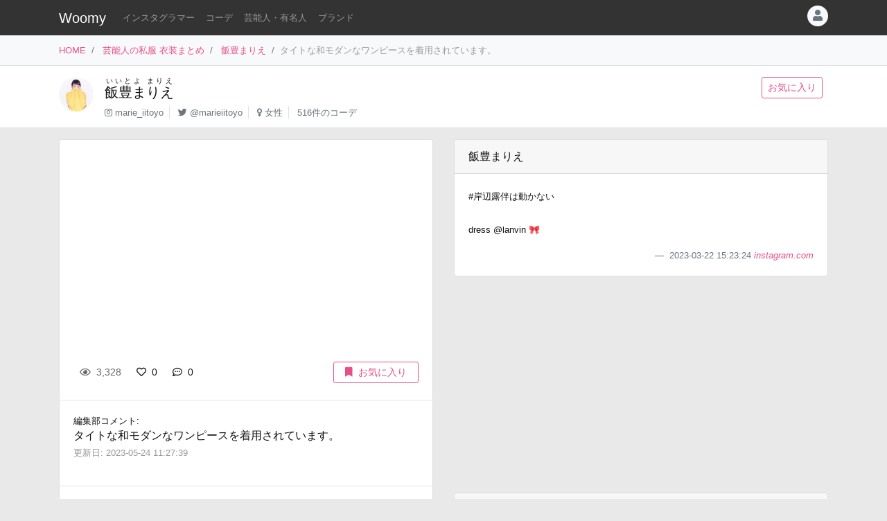

--- FILE ---
content_type: text/html
request_url: https://item.woomy.me/private/%E9%A3%AF%E8%B1%8A%E3%81%BE%E3%82%8A%E3%81%88/Jab.html
body_size: 11262
content:
<!DOCTYPE html>
<html lang="ja">

	<head>
		<!-- Global site tag (gtag.js) - Google Analytics -->
		<script async src="https://www.googletagmanager.com/gtag/js?id=UA-85753771-2"></script>
		<script>
		  window.dataLayer = window.dataLayer || [];
		  function gtag(){dataLayer.push(arguments);}
		  gtag('js', new Date());

		  gtag('config', 'UA-85753771-2');
		</script>

		<meta charset="utf-8">
		<meta http-equiv="X-UA-Compatible" content="IE=edge">
		<meta name="viewport" content="width=device-width, initial-scale=1">

		<title>飯豊まりえの私服 タイトな和モダンなワンピースを着用されています。 - 芸能人の私服 衣装まとめ - Woomy</title>
		<meta name="description" content="タイトな和モダンなワンピースを着用されています。">
		<meta name="referrer" content="same-origin">
		
		<link rel="canonical" href="https://item.woomy.me/private/%E9%A3%AF%E8%B1%8A%E3%81%BE%E3%82%8A%E3%81%88/Jab.html">
<link rel="next" href="https://item.woomy.me/private/%E9%A3%AF%E8%B1%8A%E3%81%BE%E3%82%8A%E3%81%88/JIx.html">
<link rel="prev" href="https://item.woomy.me/private/%E9%A3%AF%E8%B1%8A%E3%81%BE%E3%82%8A%E3%81%88/Jac.html">
		
		<meta property="og:title" content="飯豊まりえの私服 タイトな和モダンなワンピースを着用されています。 - 芸能人の私服 衣装まとめ" />
<meta property="og:type" content="article" />
<meta property="og:url" content="https://item.woomy.me/private/%E9%A3%AF%E8%B1%8A%E3%81%BE%E3%82%8A%E3%81%88/Jab.html" />
<meta property="og:site_name" content="Woomy" />
<meta property="og:description" content="タイトな和モダンなワンピースを着用されています。" />
<meta name="twitter:card" content="summary_large_image" />
<meta name="twitter:title" content="飯豊まりえの私服 タイトな和モダンなワンピースを着用されています。 - 芸能人の私服 衣装まとめ" />
<meta name="twitter:description" content="タイトな和モダンなワンピースを着用されています。" />
<meta property="og:image" content="https://scontent-itm1-1.cdninstagram.com/v/t51.2885-15/337130393_766867081403245_1077094584542187638_n.jpg?se=7&stp=dst-jpg_e35&_nc_ht=scontent-itm1-1.cdninstagram.com&_nc_cat=101&_nc_ohc=K2sMoG0KZfUAX_qinIX&edm=ALQROFkBAAAA&ccb=7-5&ig_cache_key=MzA2MzkwNzA0ODc2OTY2MDY5NQ%3D%3D.2-ccb7-5&oh=00_AfAeWbDx_G-f2e8TlNixPoScAwe_lXREzRdQi7smdOiGTw&oe=6472B617&_nc_sid=b3163e" />
<meta name="twitter:image" content="https://scontent-itm1-1.cdninstagram.com/v/t51.2885-15/337130393_766867081403245_1077094584542187638_n.jpg?se=7&stp=dst-jpg_e35&_nc_ht=scontent-itm1-1.cdninstagram.com&_nc_cat=101&_nc_ohc=K2sMoG0KZfUAX_qinIX&edm=ALQROFkBAAAA&ccb=7-5&ig_cache_key=MzA2MzkwNzA0ODc2OTY2MDY5NQ%3D%3D.2-ccb7-5&oh=00_AfAeWbDx_G-f2e8TlNixPoScAwe_lXREzRdQi7smdOiGTw&oe=6472B617&_nc_sid=b3163e" />
<meta itemprop="image" content="https://scontent-itm1-1.cdninstagram.com/v/t51.2885-15/337130393_766867081403245_1077094584542187638_n.jpg?se=7&stp=dst-jpg_e35&_nc_ht=scontent-itm1-1.cdninstagram.com&_nc_cat=101&_nc_ohc=K2sMoG0KZfUAX_qinIX&edm=ALQROFkBAAAA&ccb=7-5&ig_cache_key=MzA2MzkwNzA0ODc2OTY2MDY5NQ%3D%3D.2-ccb7-5&oh=00_AfAeWbDx_G-f2e8TlNixPoScAwe_lXREzRdQi7smdOiGTw&oe=6472B617&_nc_sid=b3163e" />

<meta property="article:published_time" content="2023-05-24T11:23:31+09:00" />
<meta property="article:modified_time" content="2023-05-24T11:27:39+09:00" />


		<!-- Bootstrap Core CSS -->
		<link rel="stylesheet" href="/private/css/bootstrap.css?c97bb0e74fcb32fa8a57f9257aa51ff2">
		<script defer type="text/javascript" src="//cdnjs.cloudflare.com/ajax/libs/popper.js/1.14.3/umd/popper.min.js"></script>
		<script defer type="text/javascript" src="//code.jquery.com/jquery-3.3.1.min.js"></script>
		<script defer src="https://stackpath.bootstrapcdn.com/bootstrap/4.3.1/js/bootstrap.min.js" integrity="sha384-JjSmVgyd0p3pXB1rRibZUAYoIIy6OrQ6VrjIEaFf/nJGzIxFDsf4x0xIM+B07jRM" crossorigin="anonymous"></script>
		
		<script defer type="text/javascript" src="/private/js/lazysizes.min.js"></script>
		<link rel="stylesheet" href="/private/css/style.css?c97bb0e74fcb32fa8a57f9257aa51ff2">
		
		<script type='application/ld+json'>[{"@context":"https:\/\/schema.org","@type":"Article","mainEntityOfPage":{"@type":"WebPage","@id":"\/private\/%E9%A3%AF%E8%B1%8A%E3%81%BE%E3%82%8A%E3%81%88\/Jab.html"},"publisher":{"@type":"Organization","name":"Azione Co., Ltd.","logo":{"@type":"ImageObject","url":"https:\/\/azione.co.jp\/hp\/wp-content\/uploads\/2018\/08\/logo2.png","width":192,"height":192}},"headline":"\u98ef\u8c4a\u307e\u308a\u3048\u306e\u79c1\u670d \u30bf\u30a4\u30c8\u306a\u548c\u30e2\u30c0\u30f3\u306a\u30ef\u30f3\u30d4\u30fc\u30b9\u3092\u7740\u7528\u3055\u308c\u3066\u3044\u307e\u3059\u3002 - \u82b8\u80fd\u4eba\u306e\u79c1\u670d \u8863\u88c5\u307e\u3068\u3081","datePublished":"2023-05-24T11:23:31+09:00","dateModified":"2023-05-24T11:27:39+09:00","image":["https:\/\/scontent-itm1-1.cdninstagram.com\/v\/t51.2885-15\/337130393_766867081403245_1077094584542187638_n.jpg?se=7&stp=dst-jpg_e35&_nc_ht=scontent-itm1-1.cdninstagram.com&_nc_cat=101&_nc_ohc=K2sMoG0KZfUAX_qinIX&edm=ALQROFkBAAAA&ccb=7-5&ig_cache_key=MzA2MzkwNzA0ODc2OTY2MDY5NQ%3D%3D.2-ccb7-5&oh=00_AfAeWbDx_G-f2e8TlNixPoScAwe_lXREzRdQi7smdOiGTw&oe=6472B617&_nc_sid=b3163e"],"author":{"@type":"Person","name":"Woomy","image":"https:\/\/item.woomy.me\/resource\/images\/item-icon.jpg"}},{"@context":"https:\/\/schema.org","@type":"BreadcrumbList","itemListElement":[{"@type":"ListItem","position":1,"item":{"@id":"\/","name":"HOME"}},{"@type":"ListItem","position":2,"item":{"@id":"\/private\/","name":"\u82b8\u80fd\u4eba\u306e\u79c1\u670d \u8863\u88c5\u307e\u3068\u3081"}},{"@type":"ListItem","position":3,"item":{"@id":"\/private\/%E9%A3%AF%E8%B1%8A%E3%81%BE%E3%82%8A%E3%81%88\/","name":"\u98ef\u8c4a\u307e\u308a\u3048"}}]}]</script>
		
		<script async src="https://pagead2.googlesyndication.com/pagead/js/adsbygoogle.js"></script>
			
		<link rel="shortcut icon" href="https://woomy.me/images/logo/favicon.ico">
		<link rel="apple-touch-icon" href="https://item.woomy.me/resource/images/item-icon.jpg" />
		<script async src="https://pagead2.googlesyndication.com/pagead/js/adsbygoogle.js?client=ca-pub-2828361660165045" crossorigin="anonymous"></script>
    </head>

	<body>
		<header id="header" class="bg-dark">
			<div class="container">
				<nav class="navbar navbar-expand flex-column flex-md-row px-0 pt-2 pb-0 my-0">
					<h2 class="navbar-brand mt-0 py-0 small mb-2">
						<a class="text-white" href="/">Woomy</a>
					</h2>
					<div class="d-flex w-100">
					
						<div class="navbar-nav navbar-nav-scroll overflow-auto flex-row w-100 mr-3">
							<ul class="navbar-nav mb-2">
								<li class="nav-item">
	<a href="/instagrammer/" class="nav-link small text-white-50 text-nowrap">インスタグラマー</a>
</li><li class="nav-item">
	<a href="/coordinate/" class="nav-link small text-white-50 text-nowrap">コーデ</a>
</li><li class="nav-item">
	<a href="/private/" class="nav-link small text-white-50 text-nowrap">芸能人・有名人</a>
</li><li class="nav-item">
	<a href="/private/brands/" class="nav-link small text-white-50 text-nowrap">ブランド</a>
</li>
							</ul>
						</div>
						<div class="navbar-nav flex-row ml-auto mb-2">
							
							<div class="dropdown">
	<div class="" id="dropdownMenuButton" data-toggle="dropdown" aria-haspopup="true" aria-expanded="false">
		<div class="text-muted bg-light text-center rounded-circle user-icon"><i class="fas fa-user w-100 h-100"></i></div>
	</div>
	<div class="dropdown-menu dropdown-menu-right" aria-labelledby="dropdownMenuButton">
		<a class="dropdown-item" href="/insta/account_insta_regist_new.php"><i class="fab fa-instagram"></i>インスタグラマー ログイン</a>
		<a class="dropdown-item" href="/private/auth/login?redirect_to=https%3A%2F%2Fitem.woomy.me%2Fprivate%2F%25E9%25A3%25AF%25E8%25B1%258A%25E3%2581%25BE%25E3%2582%258A%25E3%2581%2588%2FJab.html"><i class="fas fa-sign-in-alt"></i> ログイン</a>
	</div>
</div>
						</div>
					</div>
				</nav>
			</div>
		</header>
				<div class="bg-light border-bottom">
			<div class="container small d-flex">
				<nav class="" aria-label="breadcrumb">
					<ol class="breadcrumb bg-transparent px-0 mb-0">
						<li class="breadcrumb-item active" aria-current="page">
	<a href="/">HOME</a>
</li><li class="breadcrumb-item active" aria-current="page">
	<a href="/private/">芸能人の私服 衣装まとめ</a>
</li><li class="breadcrumb-item active" aria-current="page">
	<a href="/private/%E9%A3%AF%E8%B1%8A%E3%81%BE%E3%82%8A%E3%81%88/">飯豊まりえ</a>
</li><li class="breadcrumb-item active text-secondary" aria-current="page">タイトな和モダンなワンピースを着用されています。</li>
					</ol>
				</nav>
			</div>
		</div>
<div class="container-fluid mb-3 pt-3 border-bottom bg-white">
	<div class="container">
	<div class="row">
<div class="col-12 ">
<div class="d-flex">
	<div class="mr-3 mb-2">
		<img src="/sm_img/icons/112.jpg" class="img rounded-circle" style="width: 50px; height: 50px; object-fit: cover;">
	</div>
	<div class="w-100 d-md-flex">
		<div class="mb-1 w-100">
			<div>
				<h1 class="lead"><a class="text-body" href="/private/%E9%A3%AF%E8%B1%8A%E3%81%BE%E3%82%8A%E3%81%88/"><ruby>飯豊まりえ<rt>いいとよ まりえ</rt></ruby></a></h1>
			</div>
			<div class=" small">
				<ul class="list-inline mb-2">
					<li class="list-inline-item pr-2 border-right"><i class="fab fa-instagram text-muted"></i> <a class="text-muted" href="https://www.instagram.com/marie_iitoyo" rel="nofollow" target="_blank">marie_iitoyo</a></li>
<li class="list-inline-item pr-2 border-right"><i class="fab fa-twitter text-muted"></i> <a class="text-muted" href="https://twitter.com/marieiitoyo" rel="nofollow" target="_blank">@marieiitoyo</a></li>
<li class="list-inline-item pr-2 border-right"><i class="fas fa-venus text-muted"></i> <a class="text-muted" href="/private/#%E5%A5%B3%E6%80%A7">女性</a></li>
<li class="list-inline-item pr-2"><span class="text-muted">516件のコーデ</span></li>
				</ul>
			</div>
		</div>
		<div class="mb-2">
			<a href="/private/auth/login?redirect_to=https%3A%2F%2Fitem.woomy.me%2Fprivate%2F%25E9%25A3%25AF%25E8%25B1%258A%25E3%2581%25BE%25E3%2582%258A%25E3%2581%2588%2FJab.html" class="btn btn-sm btn-outline-primary text-nowrap mr-2">お気に入り</a>
		</div>
	</div>
</div>

</div>

</div>
</div>
</div><div class="container">
	<div class="row">
<div class="col-12 ">
<div class="row sticky-top">

</div>
</div>
<div class="col-12  coordinate">
<div class="row">
<div class="col-12 col-md-6 ">
<div class="card mb-3">
	<div id="coordinate_images" class="carousel slide images" data-ride="false" style="min-height: 300px;">
		<ol class="carousel-indicators">
			
		</ol>
		<div class="carousel-inner">
			<blockquote class="instagram-media" data-instgrm-permalink="https://www.instagram.com/p/CqFLzpCuycX/" data-instgrm-version="14" style=" background:#FFF; border:0; border-radius:3px; box-shadow:0 0 1px 0 rgba(0,0,0,0.5),0 1px 10px 0 rgba(0,0,0,0.15); margin: 1px; max-width: 540px; min-width:326px; padding:0; width:99.375%; width:-webkit-calc(100% - 2px); width:calc(100% - 2px);"></blockquote>
<script src="//platform.instagram.com/ja_JP/embeds.js"></script>
		</div>
		 
	</div>
	<div class="card-body">
		<div class="d-flex">
<div class="mb-1 w-100">
	<span class="btn btn-sm btn-default disabled"><i class="far fa-eye mr-1"></i> 3,328</span>
	<a href="/private/auth/login?redirect_to=https%3A%2F%2Fitem.woomy.me%2Fprivate%2F%25E9%25A3%25AF%25E8%25B1%258A%25E3%2581%25BE%25E3%2582%258A%25E3%2581%2588%2FJab.html" class="toggle-coordinate-like btn btn-sm" data-coordinate-id="38555"><i class="far fa-heart mr-1"></i> 0</a>
	<a href="#comment" class="btn btn-sm"><i class="far fa-comment-dots mr-1"></i> 0</a>
</div>
<a href="/private/auth/login?redirect_to=https%3A%2F%2Fitem.woomy.me%2Fprivate%2F%25E9%25A3%25AF%25E8%25B1%258A%25E3%2581%25BE%25E3%2582%258A%25E3%2581%2588%2FJab.html" class="toggle-coordinate-save ml-auto btn btn-sm btn-outline-primary text-nowrap mb-1 px-3" data-coordinate-id="38555"><i class="fas fa-bookmark mr-2"></i>お気に入り</a>
</div>
	</div>
	<hr class="my-0">
	<div class="card-body">
		<div class="mb-3">
			<div class="small">編集部コメント: </div>
			<div>
				タイトな和モダンなワンピースを着用されています。
			</div>
			<small class="text-secondary">
				更新日: 2023-05-24 11:27:39
			</small>
		</div>
	</div>
	
<hr class="my-0">
<div class="card-body">
	<a href="/private/auth/login?redirect_to=https%3A%2F%2Fitem.woomy.me%2Fprivate%2F%25E9%25A3%25AF%25E8%25B1%258A%25E3%2581%25BE%25E3%2582%258A%25E3%2581%2588%2FJab.html" class="btn w-100 btn-link">コメントを書く</a><div class="text-right"><a class="small" href="https://docs.google.com/forms/d/e/1FAIpQLSfSsLXMhbhBU3lW1kzBuwJ7JoCEgxBNA2cCgqVIoDJixR16hw/viewform?usp=pp_url&entry.1496652856=Woomy&entry.300693730=https%3A%2F%2Fitem.woomy.me%2Fprivate%2F%25E9%25A3%25AF%25E8%25B1%258A%25E3%2581%25BE%25E3%2582%258A%25E3%2581%2588%2FJab.html" target="_blank" rel="nofollow">&gt; 情報のタレコミはこちら</a></div><style type="text/css">
#comment-input {
	height: 160px;
}
.comment-icon {
	width: 30px !important;
	height: 30px !important;
}
</style>
</div>
</div>
<div id="comment-list" class="card mb-3">
<div class="card-body"><span class="text-secondary">コメントはまだありません</span></div>

</div>
</div>
<div class="col-12 col-md-6 ">
<div class="row">
<div class="col-12 ">
<div class="card mb-3">
	<div class="card-header">
		飯豊まりえ
	</div>
	<div class="card-body">
		<div class="mb-3">
			<small>
				#岸辺露伴は動かない <br />
<br />
dress @lanvin 🎀
			</small>
		</div>
		<footer class="blockquote-footer text-right">
			2023-03-22 15:23:24
			<cite>
				<a href="https://www.instagram.com/p/CqFLzpCuycX/" rel="noreferrer nofollow" target="_blank">
					instagram.com
				</a>
			</cite>
		</footer>
	</div>
</div>

</div>
<div class="col-12  mb-3">
<div class="mb-3">
	
<!-- Woomy - まとめ -->
<ins class="adsbygoogle"
     style="display:block"
     data-ad-client="ca-pub-2828361660165045"
     data-ad-slot="2020341609"
     data-ad-format="auto"
     data-full-width-responsive="true"></ins>
<script>
     (adsbygoogle = window.adsbygoogle || []).push({});
</script>


</div><div id="items" class="card mb-3">
	<div class="card-header">
		着用アイテム
		<p class="small text-muted m-0">価格は調査時のものです。現在の価格についてはリンク先をご確認ください。</p>
	</div>
	<div class="card-body">
											            
	<div class="card-text">
	    <div class="d-flex">
	        <div class="mr-3">
	            <div class="wear-thumb">
	                <span class="badge badge-primary price">¥275,700</span>
	                <div class="fas fa-gift empty"></div>
				</div>
			</div> 
	        <div>
				<small><a class="text-dark" href="/private/category/%E3%83%AF%E3%83%B3%E3%83%94%E3%83%BC%E3%82%B9%E3%83%BB%E3%83%89%E3%83%AC%E3%82%B9/%E3%83%AF%E3%83%B3%E3%83%94%E3%83%BC%E3%82%B9/">ワンピース</a>:</small>
				<div class="small mb-2">
					<a class="" href="/private/brand/LANVIN/">LANVIN</a>
					フローラル ミニドレス 
				</div>
				<div class="mb-1">
					<a class="btn btn-sm btn-light cv-link" href="https://www.farfetch.com/jp/shopping/women/lanvin--item-20084437.aspx" data-toggle="item-link" data-code="On6" rel="noreferrer nofollow" target="_blank">商品詳細・購入</a>
				</div>
			</div> 
		</div>
	</div>

	</div>
</div><div class="mb-3">
	<div class="header mb-2">
		このコーデをシェアする
	</div>
	<div class="body">
		<a href="https://twitter.com/intent/tweet?url=https%3A%2F%2Fitem.woomy.me%2Fprivate%2F%25E9%25A3%25AF%25E8%25B1%258A%25E3%2581%25BE%25E3%2582%258A%25E3%2581%2588%2FJab.html&text=%E9%A3%AF%E8%B1%8A%E3%81%BE%E3%82%8A%E3%81%88%E3%81%AE%E7%A7%81%E6%9C%8D+%E3%82%BF%E3%82%A4%E3%83%88%E3%81%AA%E5%92%8C%E3%83%A2%E3%83%80%E3%83%B3%E3%81%AA%E3%83%AF%E3%83%B3%E3%83%94%E3%83%BC%E3%82%B9%E3%82%92%E7%9D%80%E7%94%A8%E3%81%95%E3%82%8C%E3%81%A6%E3%81%84%E3%81%BE%E3%81%99%E3%80%82+-+%E8%8A%B8%E8%83%BD%E4%BA%BA%E3%81%AE...&via=woomy_trend" target="_blank" rel="nofollow" class="btn btn-sm font-weight-normal btn-social btn-tw text-light mr-1 mb-1"><i class="fab fa-twitter mr-1"></i> Twitter</a>
		<a href="https://social-plugins.line.me/lineit/share?url=https%3A%2F%2Fitem.woomy.me%2Fprivate%2F%25E9%25A3%25AF%25E8%25B1%258A%25E3%2581%25BE%25E3%2582%258A%25E3%2581%2588%2FJab.html" target="_blank" rel="nofollow" class="btn btn-sm font-weight-normal btn-social btn-line text-light mr-1 mb-1"><i class="fab fa-line mr-1"></i> LINE</a>
		<a href="https://www.facebook.com/sharer.php?u=https%3A%2F%2Fitem.woomy.me%2Fprivate%2F%25E9%25A3%25AF%25E8%25B1%258A%25E3%2581%25BE%25E3%2582%258A%25E3%2581%2588%2FJab.html" target="_blank" rel="nofollow" class="btn btn-sm font-weight-normal btn-social btn-fb text-light mr-1 mb-1"><i class="fab fa-facebook-f mr-1"></i> Facebook</a>
		<a href="http://getpocket.com/edit?url=https%3A%2F%2Fitem.woomy.me%2Fprivate%2F%25E9%25A3%25AF%25E8%25B1%258A%25E3%2581%25BE%25E3%2582%258A%25E3%2581%2588%2FJab.html&title=%E9%A3%AF%E8%B1%8A%E3%81%BE%E3%82%8A%E3%81%88%E3%81%AE%E7%A7%81%E6%9C%8D+%E3%82%BF%E3%82%A4%E3%83%88%E3%81%AA%E5%92%8C%E3%83%A2%E3%83%80%E3%83%B3%E3%81%AA%E3%83%AF%E3%83%B3%E3%83%94%E3%83%BC%E3%82%B9%E3%82%92%E7%9D%80%E7%94%A8%E3%81%95%E3%82%8C%E3%81%A6%E3%81%84%E3%81%BE%E3%81%99%E3%80%82+-+%E8%8A%B8%E8%83%BD%E4%BA%BA%E3%81%AE..." target="_blank" rel="nofollow" class="btn btn-sm font-weight-normal btn-social btn-pk text-light mr-1 mb-1"><i class="fab fa-get-pocket mr-1"></i> Pocket</a>
	</div>
</div>
<div class="mb-3">
	<div class="header mb-1">
		着用<span class="d-none d-lg-inline">ファッション</span>ブランドからコーデを探す
	</div>
	<div class="body">
		<a href="/private/%E9%A3%AF%E8%B1%8A%E3%81%BE%E3%82%8A%E3%81%88/brand/LANVIN/" class="badge badge-light font-weight-normal text-muted mr-1">飯豊まりえ × LANVIN</a><a href="/private/brand/LANVIN/" class="badge badge-light font-weight-normal text-muted mr-1">LANVIN</a>
	</div>
</div>
<div class="mb-3">
	<div class="header mb-1">
		飯豊まりえさんがよく着用する<span class="d-none d-lg-inline">ファッション</span>ブランド	
	</div>
	<div class="body">
		<a href="/private/%E9%A3%AF%E8%B1%8A%E3%81%BE%E3%82%8A%E3%81%88/brand/UNIQLO/" class="badge badge-light font-weight-normal text-muted mr-1">飯豊まりえ × UNIQLO</a><a href="/private/%E9%A3%AF%E8%B1%8A%E3%81%BE%E3%82%8A%E3%81%88/brand/PLST/" class="badge badge-light font-weight-normal text-muted mr-1">飯豊まりえ × PLST</a><a href="/private/%E9%A3%AF%E8%B1%8A%E3%81%BE%E3%82%8A%E3%81%88/brand/Re%3AEDIT/" class="badge badge-light font-weight-normal text-muted mr-1">飯豊まりえ × Re:EDIT</a><a href="/private/%E9%A3%AF%E8%B1%8A%E3%81%BE%E3%82%8A%E3%81%88/brand/NATURAL+BEAUTY+BASIC/" class="badge badge-light font-weight-normal text-muted mr-1">飯豊まりえ × NATURAL BEAUTY BASIC</a><a href="/private/%E9%A3%AF%E8%B1%8A%E3%81%BE%E3%82%8A%E3%81%88/brand/CAST%3A/" class="badge badge-light font-weight-normal text-muted mr-1">飯豊まりえ × CAST:</a><a href="/private/brand/UNIQLO/" class="badge badge-light font-weight-normal text-muted mr-1">UNIQLO</a><a href="/private/brand/PLST/" class="badge badge-light font-weight-normal text-muted mr-1">PLST</a><a href="/private/brand/Re%3AEDIT/" class="badge badge-light font-weight-normal text-muted mr-1">Re:EDIT</a><a href="/private/brand/NATURAL+BEAUTY+BASIC/" class="badge badge-light font-weight-normal text-muted mr-1">NATURAL BEAUTY BASIC</a><a href="/private/brand/CAST%3A/" class="badge badge-light font-weight-normal text-muted mr-1">CAST:</a>
	</div>
</div>

</div>
<div class="col-12  mb-3">
	<div class="header mb-1">関連コーデ</div>
	<div>
		<a class="badge badge-light font-weight-normal text-muted mr-1" href="/private/archives/2023-03/">2023年03月の芸能人のコーデ</a>
	</div>
</div>
<div class="col-12  text-center">
<div class="card mt-3 mb-5">
	<div class="card-body">
		<div class="small mb-2">
			Woomy 私服まとめサイトについてのアンケートを行っています！ユーザ様のお声をお聞かせください。
		</div>
		<div>
			<a class="btn btn-primary" href="https://forms.gle/jtxqToYYnm3kVcZP6" target="_blank">アンケート</a>
		</div>
	</div>
</div>
</div>

</div>
</div>

</div>
</div>

</div><div class="row">
<div class="col-12 ">
<hr>
</div>

</div><div class="row my-3">
<div class="col-12 col-lg-6 ">
	<a href="/private/%E9%A3%AF%E8%B1%8A%E3%81%BE%E3%82%8A%E3%81%88/Jac.html" class="card text-dark mb-3 text-left w-100 text-decoration-none">
		<div class="ratio ratio-1x1">
			<img src="/resource/images/spacer.gif" alt="コーディネート" data-src="https://i.ytimg.com/vi/slr2YIxdEwQ/maxresdefault.jpg" class="card-img-top coordinate-navi-img-2 lazyload">
		</div>
		<div class="card-body">
			<div>
				<i class="fas fa-chevron-left"></i> Prev
				<hr class="my-1">
				<div class="small text-truncate">
					『VOGUE JAPAN』のIN THE BAG(インザバッグ)にて、エルメスのリンディ30鞄の中身を紹介されています。
				</div>
			</div>
			<div>
				<div class="small">
					2023-05-17 17:00:04
				</div>
			</div>
		</div>
	</a>
	
	
</div>
<div class="col-12 col-lg-6 ">
	<a href="/private/%E9%A3%AF%E8%B1%8A%E3%81%BE%E3%82%8A%E3%81%88/JIx.html" class="card text-dark mb-3 text-right w-100 text-decoration-none">
		<div class="ratio ratio-1x1">
			<img src="/resource/images/spacer.gif" alt="コーディネート" data-src="/sm_img/coordinates/112-37425.jpg" class="card-img-top coordinate-navi-img-2 lazyload">
		</div>
		<div class="card-body">
			<div>
				Next <i class="fas fa-chevron-right"></i>
				<hr class="my-1">
				<div class="small text-truncate">
					ドラマ『岸辺露伴は動かない』の宣伝記事で着用された、ジャケットコーデです。
				</div>
			</div>
			<div>
				<div class="small">
					2022-12-26 20:00:14
				</div>
			</div>
		</div>
	</a>
	
	
</div>

</div><div class="row">
<div class="col-12 ">
<hr>
</div>

</div><div class="row my-3">
<h3 class="col-12 mb-3 " id="elm-1-4-0">
関連コーデ
</h3>
<div class="col-12 col-lg-4 ">
	<a href="/private/%E9%A3%AF%E8%B1%8A%E3%81%BE%E3%82%8A%E3%81%88/JIx.html" class="card text-dark mb-3 text-right w-100 text-decoration-none">
		<div class="row">
			<div class="col-4">
				<div class="ratio ratio-1x1">
					<img src="/resource/images/spacer.gif" alt="コーディネート" data-src="/sm_img/coordinates/112-37425.jpg" class="card-img object-fit-cover lazyload coordinate-image" style="border-top-right-radius: 0;border-bottom-right-radius: 0;">
				</div>
			</div>
			<div class="col-8 pl-0">
				<div class="p-2">
					<div class="mb-2">
						<div class="small">
							2022-12-26 20:00:14
						</div>
					</div>
					<div class="text-left">
						<div class="small">
							ドラマ『岸辺露伴は動かない』の宣伝記事で着用された、ジャ...
						</div>
					</div>
				</div>
			</div>
		</div>
	</a>
	
	
</div>
<div class="col-12 col-lg-4 ">
	<a href="/private/%E9%A3%AF%E8%B1%8A%E3%81%BE%E3%82%8A%E3%81%88/KCh.html" class="card text-dark mb-3 text-right w-100 text-decoration-none">
		<div class="row">
			<div class="col-4">
				<div class="ratio ratio-1x1">
					<img src="/resource/images/spacer.gif" alt="コーディネート" data-src="/sm_img/coordinates/112-41121.jpg" class="card-img object-fit-cover lazyload coordinate-image" style="border-top-right-radius: 0;border-bottom-right-radius: 0;">
				</div>
			</div>
			<div class="col-8 pl-0">
				<div class="p-2">
					<div class="mb-2">
						<div class="small">
							2023-10-23 01:00:43
						</div>
					</div>
					<div class="text-left">
						<div class="small">
							10月27日発売「Oggi(オッジ)」12月号の表紙衣装です。白のリ...
						</div>
					</div>
				</div>
			</div>
		</div>
	</a>
	
	
</div>
<div class="col-12 col-lg-4 ">
	<a href="/private/%E9%A3%AF%E8%B1%8A%E3%81%BE%E3%82%8A%E3%81%88/KNT.html" class="card text-dark mb-3 text-right w-100 text-decoration-none">
		<div class="row">
			<div class="col-4">
				<div class="ratio ratio-1x1">
					<img src="/resource/images/spacer.gif" alt="コーディネート" data-src="/media?id=C0VaNtQxDcW&size=l" class="card-img object-fit-cover lazyload coordinate-image" style="border-top-right-radius: 0;border-bottom-right-radius: 0;">
				</div>
			</div>
			<div class="col-8 pl-0">
				<div class="p-2">
					<div class="mb-2">
						<div class="small">
							2023-12-02 11:51:05
						</div>
					</div>
					<div class="text-left">
						<div class="small">
							「岸辺露伴ルーヴルへ行く」のトークショーで着用された、ク...
						</div>
					</div>
				</div>
			</div>
		</div>
	</a>
	
	
</div>
<div class="col-12 col-lg-4 ">
	<a href="/private/%E9%A3%AF%E8%B1%8A%E3%81%BE%E3%82%8A%E3%81%88/KVR.html" class="card text-dark mb-3 text-right w-100 text-decoration-none">
		<div class="row">
			<div class="col-4">
				<div class="ratio ratio-1x1">
					<img src="/resource/images/spacer.gif" alt="コーディネート" data-src="/media?id=C2jF_JrRM40&size=l" class="card-img object-fit-cover lazyload coordinate-image" style="border-top-right-radius: 0;border-bottom-right-radius: 0;">
				</div>
			</div>
			<div class="col-8 pl-0">
				<div class="p-2">
					<div class="mb-2">
						<div class="small">
							2024-01-26 12:26:29
						</div>
					</div>
					<div class="text-left">
						<div class="small">
							トッズのブラウンとホワイトのバイカラーミニバッグに、ベー...
						</div>
					</div>
				</div>
			</div>
		</div>
	</a>
	
	
</div>
<div class="col-12 col-lg-4 ">
	<a href="/private/%E9%A3%AF%E8%B1%8A%E3%81%BE%E3%82%8A%E3%81%88/K9C.html" class="card text-dark mb-3 text-right w-100 text-decoration-none">
		<div class="row">
			<div class="col-4">
				<div class="ratio ratio-1x1">
					<img src="/resource/images/spacer.gif" alt="コーディネート" data-src="/media?id=DBg0iaCzXIB&size=l" class="card-img object-fit-cover lazyload coordinate-image" style="border-top-right-radius: 0;border-bottom-right-radius: 0;">
				</div>
			</div>
			<div class="col-8 pl-0">
				<div class="p-2">
					<div class="mb-2">
						<div class="small">
							2024-10-25 01:00:52
						</div>
					</div>
					<div class="text-left">
						<div class="small">
							「Oggi(オッジ)」12月号の表紙衣装です。ゴールドのアクセサ...
						</div>
					</div>
				</div>
			</div>
		</div>
	</a>
	
	
</div>
<div class="col-12 col-lg-4 ">

<!-- Woomy - まとめ -->
<ins class="adsbygoogle"
     style="display:block"
     data-ad-client="ca-pub-2828361660165045"
     data-ad-slot="2020341609"
     data-ad-format="auto"
     data-full-width-responsive="true"></ins>
<script>
     (adsbygoogle = window.adsbygoogle || []).push({});
</script>


</div>

</div><div class="row">
<div class="col-12 ">
<hr>
</div>

</div><div class="row">
<h3 class="col-12 mb-3 " id="elm-1-6-0">
飯豊まりえさんを好きな人が興味のある芸能人
</h3>
<div class="col-6 col-lg-3  mb-3">
<div class="card h-100 target-cell">
	<div class="card-body p-2">
		<div class="card-title mb-1 d-flex flex-wrap">
			<div class="mr-2"><a href="/private/%E7%9F%B3%E5%8E%9F%E3%81%95%E3%81%A8%E3%81%BF/"><img src="/resource/images/spacer.gif" data-src="/sm_img/icons/124.jpg" class="lazyload img rounded-circle"></a></div>
			<div>
				<a class="model-name" href="/private/%E7%9F%B3%E5%8E%9F%E3%81%95%E3%81%A8%E3%81%BF/">
					石原さとみ
					<span class="d-none">いしはら さとみ</span>
				</a>
				<p class="small m-0 text-muted">更新: 2025-01-10 13:56</p>
			</div>
			<div class="text-muted" style="font-size: 0.6rem;">
				163cm | 
				女性 |
				<a href="/private/%E7%9F%B3%E5%8E%9F%E3%81%95%E3%81%A8%E3%81%BF/">
					<span style="font-size: 140%; line-height: 140%;" class="mr-1">394</span>件のコーデ
				</a>
			</div>
		</div>
		<hr class="my-1">
		<p class="small mb-1">よく着用するブランド</p>
		<a href="/private/brand/Lily+Brown/" class="badge badge-light font-weight-normal text-muted mr-1">Lily Brown</a><a href="/private/brand/LE+CIEL+BLEU/" class="badge badge-light font-weight-normal text-muted mr-1">LE CIEL BLEU</a><a href="/private/brand/FRAY+I.D/" class="badge badge-light font-weight-normal text-muted mr-1">FRAY I.D</a><a href="/private/brand/Forte+Forte/" class="badge badge-light font-weight-normal text-muted mr-1">Forte Forte</a><a href="/private/brand/UN3D./" class="badge badge-light font-weight-normal text-muted mr-1">UN3D.</a> 
	</div>

</div>
</div>
<div class="col-6 col-lg-3  mb-3">
<div class="card h-100 target-cell">
	<div class="card-body p-2">
		<div class="card-title mb-1 d-flex flex-wrap">
			<div class="mr-2"><a href="/private/%E6%96%B0%E6%9C%A8%E5%84%AA%E5%AD%90/"><img src="/resource/images/spacer.gif" data-src="/sm_img/icons/17.jpg" class="lazyload img rounded-circle"></a></div>
			<div>
				<a class="model-name" href="/private/%E6%96%B0%E6%9C%A8%E5%84%AA%E5%AD%90/">
					新木優子
					<span class="d-none">あらき ゆうこ</span>
				</a>
				<p class="small m-0 text-muted">更新: 2025-02-05 14:08</p>
			</div>
			<div class="text-muted" style="font-size: 0.6rem;">
				163cm | 
				女性 |
				<a href="/private/%E6%96%B0%E6%9C%A8%E5%84%AA%E5%AD%90/">
					<span style="font-size: 140%; line-height: 140%;" class="mr-1">966</span>件のコーデ
				</a>
			</div>
		</div>
		<hr class="my-1">
		<p class="small mb-1">よく着用するブランド</p>
		<a href="/private/brand/SLY/" class="badge badge-light font-weight-normal text-muted mr-1">SLY</a><a href="/private/brand/Ameri/" class="badge badge-light font-weight-normal text-muted mr-1">Ameri</a><a href="/private/brand/SNIDEL/" class="badge badge-light font-weight-normal text-muted mr-1">SNIDEL</a><a href="/private/brand/KNOWHOW+JEWELRY/" class="badge badge-light font-weight-normal text-muted mr-1">KNOWHOW JEWELRY</a><a href="/private/brand/Dior/" class="badge badge-light font-weight-normal text-muted mr-1">Dior</a> 
	</div>

</div>
</div>
<div class="col-6 col-lg-3  mb-3">
<div class="card h-100 target-cell">
	<div class="card-body p-2">
		<div class="card-title mb-1 d-flex flex-wrap">
			<div class="mr-2"><a href="/private/%E4%BB%8A%E7%94%B0%E7%BE%8E%E6%A1%9C/"><img src="/resource/images/spacer.gif" data-src="/sm_img/icons/39.jpg" class="lazyload img rounded-circle"></a></div>
			<div>
				<a class="model-name" href="/private/%E4%BB%8A%E7%94%B0%E7%BE%8E%E6%A1%9C/">
					今田美桜
					<span class="d-none">いまだみお</span>
				</a>
				<p class="small m-0 text-muted">更新: 2025-02-06 12:21</p>
			</div>
			<div class="text-muted" style="font-size: 0.6rem;">
				163cm | 
				女性 |
				<a href="/private/%E4%BB%8A%E7%94%B0%E7%BE%8E%E6%A1%9C/">
					<span style="font-size: 140%; line-height: 140%;" class="mr-1">470</span>件のコーデ
				</a>
			</div>
		</div>
		<hr class="my-1">
		<p class="small mb-1">よく着用するブランド</p>
		<a href="/private/brand/UNIQLO/" class="badge badge-light font-weight-normal text-muted mr-1">UNIQLO</a><a href="/private/brand/LOEWE/" class="badge badge-light font-weight-normal text-muted mr-1">LOEWE</a><a href="/private/brand/GU/" class="badge badge-light font-weight-normal text-muted mr-1">GU</a><a href="/private/brand/GRL/" class="badge badge-light font-weight-normal text-muted mr-1">GRL</a><a href="/private/brand/AOKI/" class="badge badge-light font-weight-normal text-muted mr-1">AOKI</a> 
	</div>

</div>
</div>
<div class="col-6 col-lg-3  mb-3">
<div class="card h-100 target-cell">
	<div class="card-body p-2">
		<div class="card-title mb-1 d-flex flex-wrap">
			<div class="mr-2"><a href="/private/%E7%94%B0%E4%B8%AD%E3%81%BF%E3%81%AA%E5%AE%9F/"><img src="/resource/images/spacer.gif" data-src="/sm_img/icons/114.jpg" class="lazyload img rounded-circle"></a></div>
			<div>
				<a class="model-name" href="/private/%E7%94%B0%E4%B8%AD%E3%81%BF%E3%81%AA%E5%AE%9F/">
					田中みな実
					<span class="d-none">たなか みなみ</span>
				</a>
				<p class="small m-0 text-muted">更新: 2025-01-31 14:15</p>
			</div>
			<div class="text-muted" style="font-size: 0.6rem;">
				163cm | 
				女性 |
				<a href="/private/%E7%94%B0%E4%B8%AD%E3%81%BF%E3%81%AA%E5%AE%9F/">
					<span style="font-size: 140%; line-height: 140%;" class="mr-1">1,265</span>件のコーデ
				</a>
			</div>
		</div>
		<hr class="my-1">
		<p class="small mb-1">よく着用するブランド</p>
		<a href="/private/brand/MERCURYDUO/" class="badge badge-light font-weight-normal text-muted mr-1">MERCURYDUO</a><a href="/private/brand/SNIDEL/" class="badge badge-light font-weight-normal text-muted mr-1">SNIDEL</a><a href="/private/brand/Noela/" class="badge badge-light font-weight-normal text-muted mr-1">Noela</a><a href="/private/brand/tocco+closet/" class="badge badge-light font-weight-normal text-muted mr-1">tocco closet</a><a href="/private/brand/any+SiS/" class="badge badge-light font-weight-normal text-muted mr-1">any SiS</a> 
	</div>

</div>
</div>
<div class="col-6 col-lg-3  mb-3">
<div class="card h-100 target-cell">
	<div class="card-body p-2">
		<div class="card-title mb-1 d-flex flex-wrap">
			<div class="mr-2"><a href="/private/%E8%A5%BF%E9%87%8E%E4%B8%83%E7%80%AC/"><img src="/resource/images/spacer.gif" data-src="/sm_img/icons/127.jpg" class="lazyload img rounded-circle"></a></div>
			<div>
				<a class="model-name" href="/private/%E8%A5%BF%E9%87%8E%E4%B8%83%E7%80%AC/">
					西野七瀬
					<span class="d-none">にしの ななせ</span>
				</a>
				<p class="small m-0 text-muted">更新: 2025-01-28 15:21</p>
			</div>
			<div class="text-muted" style="font-size: 0.6rem;">
				163cm | 
				女性 |
				<a href="/private/%E8%A5%BF%E9%87%8E%E4%B8%83%E7%80%AC/">
					<span style="font-size: 140%; line-height: 140%;" class="mr-1">500</span>件のコーデ
				</a>
			</div>
		</div>
		<hr class="my-1">
		<p class="small mb-1">よく着用するブランド</p>
		<a href="/private/brand/FENDI/" class="badge badge-light font-weight-normal text-muted mr-1">FENDI</a><a href="/private/brand/TOD%27S/" class="badge badge-light font-weight-normal text-muted mr-1">TOD'S</a><a href="/private/brand/SNIDEL/" class="badge badge-light font-weight-normal text-muted mr-1">SNIDEL</a><a href="/private/brand/LIFE%27s/" class="badge badge-light font-weight-normal text-muted mr-1">LIFE's</a><a href="/private/brand/N.%EF%BC%88N.+Natural+Beauty+Basic%EF%BC%89/" class="badge badge-light font-weight-normal text-muted mr-1">N.（N. Natural Beauty Basic）</a> 
	</div>

</div>
</div>
<div class="col-6 col-lg-3  mb-3">
<div class="card h-100 target-cell">
	<div class="card-body p-2">
		<div class="card-title mb-1 d-flex flex-wrap">
			<div class="mr-2"><a href="/private/%E5%B7%9D%E5%8F%A3%E6%98%A5%E5%A5%88/"><img src="/resource/images/spacer.gif" data-src="/sm_img/icons/48.jpg" class="lazyload img rounded-circle"></a></div>
			<div>
				<a class="model-name" href="/private/%E5%B7%9D%E5%8F%A3%E6%98%A5%E5%A5%88/">
					川口春奈
					<span class="d-none">かわぐちはるな</span>
				</a>
				<p class="small m-0 text-muted">更新: 2025-01-31 15:36</p>
			</div>
			<div class="text-muted" style="font-size: 0.6rem;">
				163cm | 
				女性 |
				<a href="/private/%E5%B7%9D%E5%8F%A3%E6%98%A5%E5%A5%88/">
					<span style="font-size: 140%; line-height: 140%;" class="mr-1">501</span>件のコーデ
				</a>
			</div>
		</div>
		<hr class="my-1">
		<p class="small mb-1">よく着用するブランド</p>
		<a href="/private/brand/FENDI/" class="badge badge-light font-weight-normal text-muted mr-1">FENDI</a><a href="/private/brand/MSGM/" class="badge badge-light font-weight-normal text-muted mr-1">MSGM</a><a href="/private/brand/Lily+Brown/" class="badge badge-light font-weight-normal text-muted mr-1">Lily Brown</a><a href="/private/brand/EMPORIO+ARMANI/" class="badge badge-light font-weight-normal text-muted mr-1">EMPORIO ARMANI</a><a href="/private/brand/UNITED+TOKYO/" class="badge badge-light font-weight-normal text-muted mr-1">UNITED TOKYO</a> 
	</div>

</div>
</div>
<div class="col-6 col-lg-3  mb-3">
<div class="card h-100 target-cell">
	<div class="card-body p-2">
		<div class="card-title mb-1 d-flex flex-wrap">
			<div class="mr-2"><a href="/private/%E6%B3%89%E9%87%8C%E9%A6%99/"><img src="/resource/images/spacer.gif" data-src="/sm_img/icons/71.jpg" class="lazyload img rounded-circle"></a></div>
			<div>
				<a class="model-name" href="/private/%E6%B3%89%E9%87%8C%E9%A6%99/">
					泉里香
					<span class="d-none">いずみりか</span>
				</a>
				<p class="small m-0 text-muted">更新: 2024-11-26 15:41</p>
			</div>
			<div class="text-muted" style="font-size: 0.6rem;">
				163cm | 
				女性 |
				<a href="/private/%E6%B3%89%E9%87%8C%E9%A6%99/">
					<span style="font-size: 140%; line-height: 140%;" class="mr-1">1,042</span>件のコーデ
				</a>
			</div>
		</div>
		<hr class="my-1">
		<p class="small mb-1">よく着用するブランド</p>
		<a href="/private/brand/SNIDEL/" class="badge badge-light font-weight-normal text-muted mr-1">SNIDEL</a><a href="/private/brand/Apuweiser-riche/" class="badge badge-light font-weight-normal text-muted mr-1">Apuweiser-riche</a><a href="/private/brand/tocco+closet/" class="badge badge-light font-weight-normal text-muted mr-1">tocco closet</a><a href="/private/brand/NATURAL+BEAUTY+BASIC/" class="badge badge-light font-weight-normal text-muted mr-1">NATURAL BEAUTY BASIC</a><a href="/private/brand/Stola./" class="badge badge-light font-weight-normal text-muted mr-1">Stola.</a> 
	</div>

</div>
</div>
<div class="col-6 col-lg-3  mb-3">
<div class="card h-100 target-cell">
	<div class="card-body p-2">
		<div class="card-title mb-1 d-flex flex-wrap">
			<div class="mr-2"><a href="/private/%E6%B0%B8%E9%87%8E%E8%8A%BD%E9%83%81/"><img src="/resource/images/spacer.gif" data-src="/sm_img/icons/51.jpg" class="lazyload img rounded-circle"></a></div>
			<div>
				<a class="model-name" href="/private/%E6%B0%B8%E9%87%8E%E8%8A%BD%E9%83%81/">
					永野芽郁
					<span class="d-none">ながのめい</span>
				</a>
				<p class="small m-0 text-muted">更新: 2025-02-12 13:36</p>
			</div>
			<div class="text-muted" style="font-size: 0.6rem;">
				163cm | 
				女性 |
				<a href="/private/%E6%B0%B8%E9%87%8E%E8%8A%BD%E9%83%81/">
					<span style="font-size: 140%; line-height: 140%;" class="mr-1">401</span>件のコーデ
				</a>
			</div>
		</div>
		<hr class="my-1">
		<p class="small mb-1">よく着用するブランド</p>
		<a href="/private/brand/PRADA/" class="badge badge-light font-weight-normal text-muted mr-1">PRADA</a><a href="/private/brand/Lily+Brown/" class="badge badge-light font-weight-normal text-muted mr-1">Lily Brown</a><a href="/private/brand/TOMMY+HILFIGER/" class="badge badge-light font-weight-normal text-muted mr-1">TOMMY HILFIGER</a><a href="/private/brand/plan+c/" class="badge badge-light font-weight-normal text-muted mr-1">plan c</a><a href="/private/brand/ellesse/" class="badge badge-light font-weight-normal text-muted mr-1">ellesse</a> 
	</div>

</div>
</div>
<div class="col-6 col-lg-3  mb-3">
<div class="card h-100 target-cell">
	<div class="card-body p-2">
		<div class="card-title mb-1 d-flex flex-wrap">
			<div class="mr-2"><a href="/private/%E6%96%B0%E5%9E%A3%E7%B5%90%E8%A1%A3/"><img src="/resource/images/spacer.gif" data-src="/sm_img/icons/96.jpg" class="lazyload img rounded-circle"></a></div>
			<div>
				<a class="model-name" href="/private/%E6%96%B0%E5%9E%A3%E7%B5%90%E8%A1%A3/">
					新垣結衣
					<span class="d-none">あらがき ゆい</span>
				</a>
				<p class="small m-0 text-muted">更新: 2024-11-26 10:26</p>
			</div>
			<div class="text-muted" style="font-size: 0.6rem;">
				163cm | 
				女性 |
				<a href="/private/%E6%96%B0%E5%9E%A3%E7%B5%90%E8%A1%A3/">
					<span style="font-size: 140%; line-height: 140%;" class="mr-1">171</span>件のコーデ
				</a>
			</div>
		</div>
		<hr class="my-1">
		<p class="small mb-1">よく着用するブランド</p>
		<a href="/private/brand/Lily+Brown/" class="badge badge-light font-weight-normal text-muted mr-1">Lily Brown</a><a href="/private/brand/H%2526M/" class="badge badge-light font-weight-normal text-muted mr-1">H&amp;M</a><a href="/private/brand/MAISON+SPECIAL/" class="badge badge-light font-weight-normal text-muted mr-1">MAISON SPECIAL</a><a href="/private/brand/%E3%81%B5%E3%82%8A%E3%81%B5/" class="badge badge-light font-weight-normal text-muted mr-1">ふりふ</a><a href="/private/brand/FILL+THE+BILL/" class="badge badge-light font-weight-normal text-muted mr-1">FILL THE BILL</a> 
	</div>

</div>
</div>
<div class="col-6 col-lg-3  mb-3">
<div class="card h-100 target-cell">
	<div class="card-body p-2">
		<div class="card-title mb-1 d-flex flex-wrap">
			<div class="mr-2"><a href="/private/%E6%9C%89%E6%9D%91%E6%9E%B6%E7%B4%94/"><img src="/resource/images/spacer.gif" data-src="/sm_img/icons/15.jpg" class="lazyload img rounded-circle"></a></div>
			<div>
				<a class="model-name" href="/private/%E6%9C%89%E6%9D%91%E6%9E%B6%E7%B4%94/">
					有村架純
					<span class="d-none">ありむら かすみ</span>
				</a>
				<p class="small m-0 text-muted">更新: 2025-01-28 12:23</p>
			</div>
			<div class="text-muted" style="font-size: 0.6rem;">
				163cm | 
				女性 |
				<a href="/private/%E6%9C%89%E6%9D%91%E6%9E%B6%E7%B4%94/">
					<span style="font-size: 140%; line-height: 140%;" class="mr-1">257</span>件のコーデ
				</a>
			</div>
		</div>
		<hr class="my-1">
		<p class="small mb-1">よく着用するブランド</p>
		<a href="/private/brand/MURRAL/" class="badge badge-light font-weight-normal text-muted mr-1">MURRAL</a><a href="/private/brand/a.v.v/" class="badge badge-light font-weight-normal text-muted mr-1">a.v.v</a><a href="/private/brand/Dior/" class="badge badge-light font-weight-normal text-muted mr-1">Dior</a><a href="/private/brand/22+OCTOBRE/" class="badge badge-light font-weight-normal text-muted mr-1">22 OCTOBRE</a><a href="/private/brand/wicca/" class="badge badge-light font-weight-normal text-muted mr-1">wicca</a> 
	</div>

</div>
</div>
<div class="col-6 col-lg-3  mb-3">
<div class="card h-100 target-cell">
	<div class="card-body p-2">
		<div class="card-title mb-1 d-flex flex-wrap">
			<div class="mr-2"><a href="/private/%E4%BD%90%E3%80%85%E6%9C%A8%E5%B8%8C/"><img src="/resource/images/spacer.gif" data-src="/sm_img/icons/13.jpg" class="lazyload img rounded-circle"></a></div>
			<div>
				<a class="model-name" href="/private/%E4%BD%90%E3%80%85%E6%9C%A8%E5%B8%8C/">
					佐々木希
					<span class="d-none">ささき のぞみ</span>
				</a>
				<p class="small m-0 text-muted">更新: 2025-02-12 12:37</p>
			</div>
			<div class="text-muted" style="font-size: 0.6rem;">
				163cm | 
				女性 |
				<a href="/private/%E4%BD%90%E3%80%85%E6%9C%A8%E5%B8%8C/">
					<span style="font-size: 140%; line-height: 140%;" class="mr-1">700</span>件のコーデ
				</a>
			</div>
		</div>
		<hr class="my-1">
		<p class="small mb-1">よく着用するブランド</p>
		<a href="/private/brand/FENDI/" class="badge badge-light font-weight-normal text-muted mr-1">FENDI</a><a href="/private/brand/iNtimite/" class="badge badge-light font-weight-normal text-muted mr-1">iNtimite</a><a href="/private/brand/Tory+Burch/" class="badge badge-light font-weight-normal text-muted mr-1">Tory Burch</a><a href="/private/brand/Marni/" class="badge badge-light font-weight-normal text-muted mr-1">Marni</a><a href="/private/brand/iNtimite%CC%81/" class="badge badge-light font-weight-normal text-muted mr-1">iNtimité</a> 
	</div>

</div>
</div>
<div class="col-6 col-lg-3  mb-3">
<div class="card h-100 target-cell">
	<div class="card-body p-2">
		<div class="card-title mb-1 d-flex flex-wrap">
			<div class="mr-2"><a href="/private/%E6%A1%90%E8%B0%B7%E7%BE%8E%E7%8E%B2/"><img src="/resource/images/spacer.gif" data-src="/sm_img/icons/16.jpg" class="lazyload img rounded-circle"></a></div>
			<div>
				<a class="model-name" href="/private/%E6%A1%90%E8%B0%B7%E7%BE%8E%E7%8E%B2/">
					桐谷美玲
					<span class="d-none">きりたに みれい</span>
				</a>
				<p class="small m-0 text-muted">更新: 2025-01-31 13:13</p>
			</div>
			<div class="text-muted" style="font-size: 0.6rem;">
				163cm | 
				女性 |
				<a href="/private/%E6%A1%90%E8%B0%B7%E7%BE%8E%E7%8E%B2/">
					<span style="font-size: 140%; line-height: 140%;" class="mr-1">380</span>件のコーデ
				</a>
			</div>
		</div>
		<hr class="my-1">
		<p class="small mb-1">よく着用するブランド</p>
		<a href="/private/brand/FENDI/" class="badge badge-light font-weight-normal text-muted mr-1">FENDI</a><a href="/private/brand/Ameri/" class="badge badge-light font-weight-normal text-muted mr-1">Ameri</a><a href="/private/brand/BLUE+LABEL+CRESTBRIDGE/" class="badge badge-light font-weight-normal text-muted mr-1">BLUE LABEL CRESTBRIDGE</a><a href="/private/brand/a.v.v/" class="badge badge-light font-weight-normal text-muted mr-1">a.v.v</a><a href="/private/brand/Dior/" class="badge badge-light font-weight-normal text-muted mr-1">Dior</a> 
	</div>

</div>
</div>

</div><div class="row">
<div class="col-12 ">
<hr>
</div>

</div><div class="row mb-3">
<div class="col-12 col-lg-6 ">
<a class="twitter-timeline" data-height="500" data-theme="light" href="https://twitter.com/woomy_web?ref_src=twsrc%5Etfw">Tweets by woomy_web</a> <script async src="https://platform.twitter.com/widgets.js" charset="utf-8"></script>
</div>
<div class="col-12 col-lg-6 ">

<!-- Woomy - まとめ -->
<ins class="adsbygoogle"
     style="display:block"
     data-ad-client="ca-pub-2828361660165045"
     data-ad-slot="2020341609"
     data-ad-format="auto"
     data-full-width-responsive="true"></ins>
<script>
     (adsbygoogle = window.adsbygoogle || []).push({});
</script>


</div>

</div><div class="row">
<div class="col-12  mb-5">

<!-- Woomy - まとめ -->
<ins class="adsbygoogle"
     style="display:block"
     data-ad-client="ca-pub-2828361660165045"
     data-ad-slot="2020341609"
     data-ad-format="auto"
     data-full-width-responsive="true"></ins>
<script>
     (adsbygoogle = window.adsbygoogle || []).push({});
</script>


</div>

</div>
</div>		<a id="footer-twitter-btn" href="https://twitter.com/woomy_web" target="_blank" class="btn btn-twitter position-fixed btn-sm text-nowrap shadow" style="display: none;">
			<i class="fab fa-twitter"></i> Twitterで最新情報をフォロー
		</a>
		<footer id="footer">
			<div class="container-fluid bg-dark text-light small py-3">
				<div class="container py-3">
					<div class="row">
							<div class="col-6 col-lg-3 mb-5">
		<ul class="list-group list-group-flush">

<li class="list-group-item"><a href="https://woomy.me/"  title="インフルエンサーマーケティング、インフルエンサーを活用したサービス" data-toggle="tooltip" >Woomy ASP</a></li>

<li class="list-group-item"><a href="https://woomy.me/affiliate/"  title="初期費用0円、登録料0円のアフィリエイトASP" data-toggle="tooltip" >Woomy for affiliate</a></li>

<li class="list-group-item"><a href="https://woomy.me/casting/"  title="人気のインスタグラマーが商品を無料でPR" data-toggle="tooltip" >Woomy casting</a></li>

<li class="list-group-item"><a href="https://woomy.me/restaurant/"  title="インフルエンサーが無料で飲食店をPR" data-toggle="tooltip" >Woomy for Restaurant</a></li>

<li class="list-group-item"><a href="https://woomy.me/beauty/"  title="インフルエンサーが美容院等のサロンをPR" data-toggle="tooltip" >Woomy for Beauty</a></li>

		</ul>
	</div>

	<div class="col-6 col-lg-3 mb-5">
		<ul class="list-group list-group-flush">

<li class="list-group-item"><a href="https://item.woomy.me/is/"  title="Instagramのインサイト分析ツール インサイター" data-toggle="tooltip" >Woomy Insighter</a></li>

<li class="list-group-item"><a href="https://woomy.me/hilight/"  title="クリック保証でインフルエンサーのハイライトへ広告掲載" data-toggle="tooltip" >Woomy for Highlight Click</a></li>

<li class="list-group-item"><a href="https://woomy.me/design/"  title="インスタグラマーによるデザイン選考" data-toggle="tooltip" >Woomy for Design</a></li>

<li class="list-group-item"><a href="https://item.woomy.me/fan/"  title="匿名でファンレターを転送" data-toggle="tooltip" >Woomy Letterbox</a></li>

<li class="list-group-item"><a href="https://azione.co.jp/" >Azione Co., Ltd.</a></li>

		</ul>
	</div>

	<div class="col-6 col-lg-3 mb-5">
		<ul class="list-group list-group-flush">

<li class="list-group-item"><a href="/" >Home</a></li>

<li class="list-group-item"><a href="/private/" >芸能人の私服まとめ</a></li>

<li class="list-group-item"><a href="/private/brands/" >ブランド一覧</a></li>

<li class="list-group-item"><a href="http://www.azione.co.jp/privacy-policy/" >プライバシーポリシー</a></li>

<li class="list-group-item"><a href="/private/terms-of-use" >利用規約</a></li>

		</ul>
	</div>

	<div class="col-6 col-lg-3 mb-5">
		<ul class="list-group list-group-flush">

<li class="list-group-item"><a href="/analysis/" >フォロワー購入疑惑分析</a></li>

<li class="list-group-item"><a href="/instagrammer/" >人気インスタグラマーランキング</a></li>

<li class="list-group-item"><a href="/coordinate/" >インスタグラマーのコーデ</a></li>

<li class="list-group-item"><a href="https://instagram.com/woomy.me/" >@instagram</a></li>

<li class="list-group-item"><a href="https://woomy.me/casting/?utm_source=itemwoomy_footer/" >マーケティング担当者様へ</a></li>

		</ul>
	</div>

					</div>
				</div>
				<p class="text-muted text-center">&copy; 2026 Woomy</p>
			</div>
		</footer>
		
		<script type="text/javascript">
		document.addEventListener('DOMContentLoaded', function(){
			
			$('link').each(function(){
			   if ($(this).attr('rel') != 'lazy') { return; }
			   $(this).attr('rel', 'stylesheet');
		    })
			$('[data-toggle="tooltip"]').tooltip()
		});
		</script>
		
		<script defer src="[data-uri]"></script>
		
      	</body>
</html>

--- FILE ---
content_type: text/html; charset=utf-8
request_url: https://www.google.com/recaptcha/api2/aframe
body_size: 267
content:
<!DOCTYPE HTML><html><head><meta http-equiv="content-type" content="text/html; charset=UTF-8"></head><body><script nonce="I99n6WmGedPRTtcERNOz1g">/** Anti-fraud and anti-abuse applications only. See google.com/recaptcha */ try{var clients={'sodar':'https://pagead2.googlesyndication.com/pagead/sodar?'};window.addEventListener("message",function(a){try{if(a.source===window.parent){var b=JSON.parse(a.data);var c=clients[b['id']];if(c){var d=document.createElement('img');d.src=c+b['params']+'&rc='+(localStorage.getItem("rc::a")?sessionStorage.getItem("rc::b"):"");window.document.body.appendChild(d);sessionStorage.setItem("rc::e",parseInt(sessionStorage.getItem("rc::e")||0)+1);localStorage.setItem("rc::h",'1769022811303');}}}catch(b){}});window.parent.postMessage("_grecaptcha_ready", "*");}catch(b){}</script></body></html>